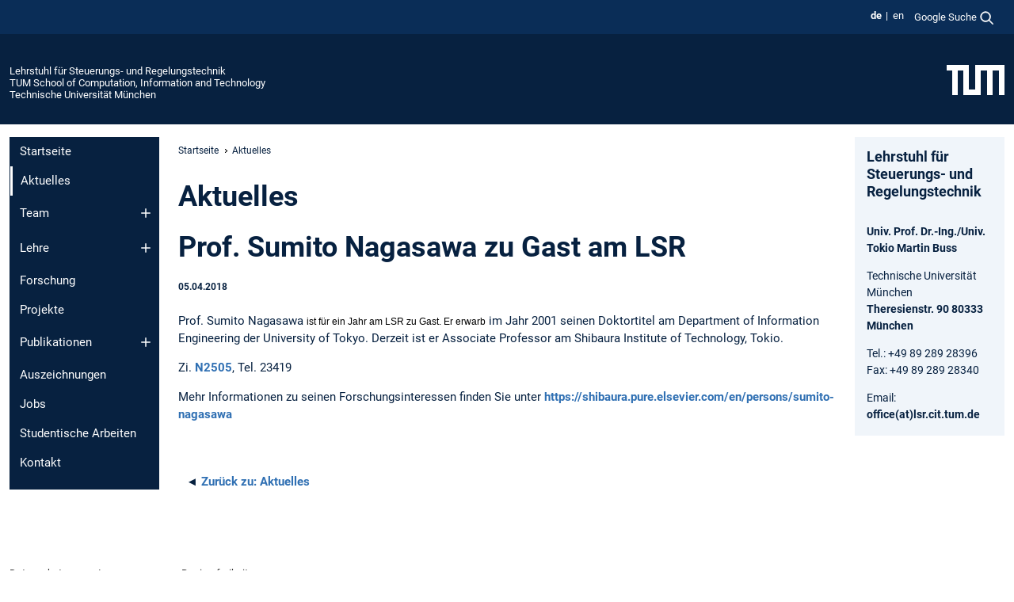

--- FILE ---
content_type: text/html; charset=utf-8
request_url: https://www.ce.cit.tum.de/lsr/aktuelles/article/prof-sumito-nagasawa-zu-gast-am-lsr/
body_size: 8857
content:
<!DOCTYPE html>
<html lang="de">
<head>

<meta charset="utf-8">
<!-- 
	This website is powered by TYPO3 - inspiring people to share!
	TYPO3 is a free open source Content Management Framework initially created by Kasper Skaarhoj and licensed under GNU/GPL.
	TYPO3 is copyright 1998-2026 of Kasper Skaarhoj. Extensions are copyright of their respective owners.
	Information and contribution at https://typo3.org/
-->



<title>Prof. Sumito Nagasawa zu Gast am LSR - Lehrstuhl für Steuerungs- und Regelungstechnik</title>
<meta name="generator" content="TYPO3 CMS">
<meta name="viewport" content="width=device-width, initial-scale=1">
<meta property="og:title" content="Prof. Sumito Nagasawa zu Gast am LSR">
<meta property="og:type" content="article">
<meta property="og:url" content="https://www.ce.cit.tum.de/lsr/aktuelles/article/prof-sumito-nagasawa-zu-gast-am-lsr/">
<meta property="og:site_name" content="Lehrstuhl für Steuerungs- und Regelungstechnik">
<meta name="twitter:card" content="summary_large_image">
<meta name="twitter:title" content="Aktuelles">


<link rel="stylesheet" href="/typo3temp/assets/compressed/7015c8c4ac5ff815b57530b221005fc6-e1d8a852ed7361af810db5f3396970e9.css.gz?1768381069" media="all" nonce="Vb4tX1YNTXnLy86Koak_r-1xh1O4tpnSuUBnEd-JPNg-xRq3h0eIFw">
<link rel="stylesheet" href="/typo3temp/assets/compressed/tum-icons.min-a91488da5527977ce835cec99ce34c34.css.gz?1768381069" media="all" nonce="Vb4tX1YNTXnLy86Koak_r-1xh1O4tpnSuUBnEd-JPNg-xRq3h0eIFw">
<link href="/_frontend/bundled/assets/main-Ddhi15Qx.css?1768377399" rel="stylesheet" nonce="Vb4tX1YNTXnLy86Koak_r-1xh1O4tpnSuUBnEd-JPNg-xRq3h0eIFw" >
<link href="/_frontend/bundled/assets/news-single-ClX63w49.css?1768377399" rel="stylesheet" >




<script nonce="Vb4tX1YNTXnLy86Koak_r-1xh1O4tpnSuUBnEd-JPNg-xRq3h0eIFw">let TUM = {
        hp: "/lsr/startseite/",
        pid: 5189,
        lid: 0,
        search: {
            box: 1,
            path: "/lsr/suche/"
        },
        video: [],
        loadOnce: {}
    };
    
    
    document.querySelector('html').classList.remove('no-js');
    document.querySelector('html').classList.add('js');</script>
<script nonce="Vb4tX1YNTXnLy86Koak_r-1xh1O4tpnSuUBnEd-JPNg-xRq3h0eIFw">
    const m2cCookieLifetime = "7";
</script>

<link rel="icon" type="image/png" href="/_frontend/favicon/favicon-96x96.png" sizes="96x96" />
<link rel="icon" type="image/svg+xml" href="/_frontend/favicon/favicon.svg" />
<link rel="shortcut icon" href="/_frontend/favicon/favicon.ico" />
<link rel="apple-touch-icon" sizes="180x180" href="/_frontend/favicon/apple-touch-icon.png" />
<meta name="apple-mobile-web-app-title" content="TUM" />
<link rel="manifest" href="/_frontend/favicon/site.webmanifest" /><script data-ignore="1" data-cookieconsent="statistics" type="text/plain"></script>



<link rel="canonical" href="https://www.ce.cit.tum.de/lsr/aktuelles/article/prof-sumito-nagasawa-zu-gast-am-lsr/"/>

<link rel="alternate" hreflang="de-DE" href="https://www.ce.cit.tum.de/lsr/aktuelles/article/prof-sumito-nagasawa-zu-gast-am-lsr/"/>
<link rel="alternate" hreflang="en-US" href="https://www.ce.cit.tum.de/en/lsr/news/article/prof-sumito-nagasawa-guest-at-lsr/"/>
<link rel="alternate" hreflang="x-default" href="https://www.ce.cit.tum.de/lsr/aktuelles/article/prof-sumito-nagasawa-zu-gast-am-lsr/"/>
</head>
<body class="" data-pid="5189">










<header>
    

<div id="topbar" class="c-topbar py-1">
	<div class="container">
		<a class="c-skiplink"
           id="skipnav"
           href="#content"
           title="Zum Inhalt springen"
           aria-label="Zum Inhalt springen"
        >
			Zum Inhalt springen
		</a>

        <div class="d-flex justify-content-md-end justify-content-between">

            <div class="d-flex">

                

                
                
                
                    
                        
                    
                
                    
                        
                    
                

                
                    <div class="c-languagenav">
                        
                                    <ul class="list-inline  c-languagenav__list">
                                        
                                            
                                            
                                            <li class="list-inline-item  c-languagenav__item">
                                                
                                                        <strong>
                                                            <abbr lang="de" title="Deutsch">de</abbr>
                                                        </strong>
                                                    
                                            </li>
                                            
                                        
                                            
                                            
                                            <li class="list-inline-item  c-languagenav__item">
                                                
                                                        
                                                                <a class="c-languagenav__link" href="/en/lsr/news/article/prof-sumito-nagasawa-guest-at-lsr/" hreflang="en-US">
                                                                    <abbr lang="en" title="English">en</abbr>
                                                                </a>
                                                            
                                                    
                                            </li>
                                            
                                        
                                    </ul>
                                
                    </div>
                

                
                    
                        
                        <div class="c-global-search">
                            <button class="btn c-global-search__toggle js-search-toggle"
                                    data-testid="search-dialog-opener"
                                    type="button"
                                    aria-controls="global-search-overlay"
                                    aria-haspopup="dialog"
                            >
                                <span>Google Suche</span>
                                <svg width="18px" height="18px" viewBox="-2 -2 20 20">
                                    <path
                                        transform="translate(-1015.000000, -9.000000)"
                                        stroke-width="1"
                                        stroke="currentColor"
                                        fill="currentColor"
                                        d="M1015,16 C1015,19.866 1018.134,23.001 1022,23.001 C1023.753,23.001 1025.351,22.352 1026.579,21.287 L1032,26.707 L1032.707,26.001 L1027.286,20.58 C1028.351,19.352 1029,17.753 1029,16 C1029,12.134 1025.866,9 1022,9 C1018.134,9 1015,12.134 1015,16 L1015,16 Z M1016,16 C1016,12.692 1018.692,10 1022,10 C1025.308,10 1028,12.692 1028,16 C1028,19.309 1025.308,22 1022,22 C1018.692,22 1016,19.309 1016,16 L1016,16 Z"
                                    ></path>
                                </svg>
                            </button>
                            <span class="c-global-search__search">
						        <span id="cse-stub"></span>
					        </span>
                        </div>
                    
                

            </div>

            <div class="d-md-none">
                <button id="menutoggle" class="c-menu-mobile navbar-toggler" type="button" data-bs-toggle="collapse" data-bs-target="#sitenav" aria-expanded="false" title="Navigation öffnen" aria-label="Navigation öffnen">
                    <span class="navbar-toggler-icon"></span>
                    <span class="c-menu-mobile__text">Menü</span>
                </button>
            </div>

            

            <template id="global-search-popup">
                <dialog id="global-search-overlay"
                        class="c-global-search-overlay js-gsc-dialog px-5 py-4 bg-body shadow"
                        aria-labelledby="global-search-popup-title"
                        aria-describedby="global-search-popup-desc"
                >
                    <h2 id="global-search-popup-title" class="fs-1 border-0">Google Custom Search</h2>
                    <p id="global-search-popup-desc">
                        Wir verwenden Google für unsere Suche. Mit Klick auf „Suche aktivieren“ aktivieren Sie das Suchfeld und akzeptieren die Nutzungsbedingungen.
                    </p>
                    <p>
                        <a href="/lsr/datenschutz/#GoogleCustomSearch" title="Datenschutz">
                            Hinweise zum Einsatz der Google Suche
                        </a>
                    </p>
                    <form method="dialog">
                        <button class="btn btn-primary c-global-search__button c-global-search__accept js-search-activate js-search-close"
                                type="button"
                        >
                            Suche aktivieren
                        </button>
                        <button class="btn-close position-absolute top-0 end-0 p-2 js-search-close"
                                type="button"
                                aria-label="Popup schliessen"
                        >
                        </button>
                    </form>
                </dialog>
            </template>

        </div>

	</div>
</div>

    


<div class="c-siteorg ">
    <div class="container c-siteorg__grid">
        
        <div class="nav clearfix">
            <ul class="c-siteorg__list">
                
                    <li class="l_this">
                        <a href="/lsr/startseite/" title="Startseite Lehrstuhl für Steuerungs- und Regelungstechnik">
                            Lehrstuhl für Steuerungs- und Regelungstechnik
                        </a>
                    </li>
                

                
                        
                        
                    
                
                    <li class="l_parent">
                        <a href="https://www.cit.tum.de/" title="Startseite TUM School of Computation, Information and Technology">
                            TUM School of Computation, Information and Technology
                        </a>
                    </li>
                

                
                    <li class="l_top">
                        <a href="https://www.tum.de/" title="Startseite Technische Universität München">
                            Technische Universität München
                        </a>
                    </li>
                
            </ul>
        </div>
        <div>
            <a href="https://www.tum.de/" title="Startseite www.tum.de">
                <img src="/_assets/32ebf5255105e66824f82cb2d7e14490/Icons/Org/tum-logo.png?neu" alt="Technische Universität München" />
            </a>
        </div>
    </div>
</div>


</header>

    <main id="page-body">
        <div class="container  c-content-area">

            <div class="row">

                <div class="col-md-3 col-xl-2  c-content-area__sitenav">
                    

<div class="c-sitenav navbar navbar-expand-md">
    <div id="sitenav" class="collapse navbar-collapse">
        <nav class="sitemenu c-sitenav__wrapper" aria-label="Hauptnavigation">
            
                <ul id="menuMain"
                    class="accordion c-sitenav__menu"
                >
                    
                        <li class="">

                            
                                    <a href="/lsr/startseite/" target="_self" title="Startseite">
                                        Startseite
                                    </a>
                                
                            

                        </li>
                    
                        <li class=" is-current is-active">

                            
                                <a aria-current="page" class="">
                                    Aktuelles
                                </a>
                                
                            

                        </li>
                    
                        <li class="accordion-item  c-sitenav__item">

                            
                                    <a href="/lsr/team/" target="_self" title="Team" class="accordion-header">
                                        Team
                                    </a>
                                
                            
                                <button class="accordion-button collapsed c-sitenav__button"
                                        type="button"
                                        data-bs-toggle="collapse"
                                        data-bs-target="#menuMain2"
                                        aria-label="Öffne das Untermenü von Team"
                                        aria-expanded="false"
                                        aria-controls="menuMain2"
                                ></button>
                                <div id="menuMain2"
                                     class="accordion-collapse collapse c-sitenav__accordion"
                                >
                                    <div class="accordion-body c-sitenav__body">
                                        
    <ul id="menuMainl1-e2"
        class="accordion c-sitenav__menu-children"
    >
        
            

            <li class="accordion-item c-sitenav__item-children">
                
                        <a href="/lsr/team/alumni/" target="_self" title="Alumni">
                            Alumni
                        </a>
                    
                
            </li>
        
    </ul>

                                    </div>
                                </div>
                            

                        </li>
                    
                        <li class="accordion-item  c-sitenav__item">

                            
                                    <a href="/lsr/lehre/" target="_self" title="Lehre" class="accordion-header">
                                        Lehre
                                    </a>
                                
                            
                                <button class="accordion-button collapsed c-sitenav__button"
                                        type="button"
                                        data-bs-toggle="collapse"
                                        data-bs-target="#menuMain3"
                                        aria-label="Öffne das Untermenü von Lehre"
                                        aria-expanded="false"
                                        aria-controls="menuMain3"
                                ></button>
                                <div id="menuMain3"
                                     class="accordion-collapse collapse c-sitenav__accordion"
                                >
                                    <div class="accordion-body c-sitenav__body">
                                        
    <ul id="menuMainl1-e3"
        class="accordion c-sitenav__menu-children"
    >
        
            

            <li class="accordion-item c-sitenav__item-children">
                
                        <a href="/lsr/lehre/advisor/" target="_self" title="advisor" class="accordion-header c-sitenav__header">
                            advisor
                        </a>
                    
                
                    <button class="accordion-button collapsed c-sitenav__button"
                            type="button"
                            data-bs-toggle="collapse"
                            data-bs-target="#l1-e3-l2-e0"
                            aria-label="Öffne das Untermenü von advisor"
                            aria-expanded="false"
                            aria-controls="l1-e3-l2-e0"
                    >
                    </button>
                    <div id="l1-e3-l2-e0"
                         class="accordion-collapse collapse c-sitenav__accordion"
                    >
                        <div class="accordion-body c-sitenav__body">
                            
    <ul id="menuMainl1-e3-l2-e0"
        class=" c-sitenav__menu-children"
    >
        
            

            <li class="accordion-item c-sitenav__item-children">
                
                        <a href="/lsr/lehre/advisor/aktuelles/" target="_self" title="Aktuelles">
                            Aktuelles
                        </a>
                    
                
            </li>
        
            

            <li class="accordion-item c-sitenav__item-children">
                
                        <a href="/lsr/lehre/advisor/das-programm/" target="_self" title="Das Programm" class="accordion-header c-sitenav__header">
                            Das Programm
                        </a>
                    
                
                    <button class="accordion-button collapsed c-sitenav__button"
                            type="button"
                            data-bs-toggle="collapse"
                            data-bs-target="#l1-e3-l2-e0-l3-e1"
                            aria-label="Öffne das Untermenü von Das Programm"
                            aria-expanded="false"
                            aria-controls="l1-e3-l2-e0-l3-e1"
                    >
                    </button>
                    <div id="l1-e3-l2-e0-l3-e1"
                         class="accordion-collapse collapse c-sitenav__accordion"
                    >
                        <div class="accordion-body c-sitenav__body">
                            
    <ul id="menuMainl1-e3-l2-e0-l3-e1"
        class=" c-sitenav__menu-children"
    >
        
            

            <li class="accordion-item c-sitenav__item-children">
                
                        <a href="/lsr/lehre/advisor/das-programm/fuer-erstsemester/" target="_self" title="Für Erstsemester">
                            Für Erstsemester
                        </a>
                    
                
            </li>
        
            

            <li class="accordion-item c-sitenav__item-children">
                
                        <a href="/lsr/lehre/advisor/das-programm/fuer-tutoren/" target="_self" title="Für Tutoren">
                            Für Tutoren
                        </a>
                    
                
            </li>
        
    </ul>

                        </div>
                    </div>
            
            </li>
        
            

            <li class="accordion-item c-sitenav__item-children">
                
                        <a href="/lsr/lehre/advisor/chronik/" target="_self" title="Chronik" class="accordion-header c-sitenav__header">
                            Chronik
                        </a>
                    
                
                    <button class="accordion-button collapsed c-sitenav__button"
                            type="button"
                            data-bs-toggle="collapse"
                            data-bs-target="#l1-e3-l2-e0-l3-e2"
                            aria-label="Öffne das Untermenü von Chronik"
                            aria-expanded="false"
                            aria-controls="l1-e3-l2-e0-l3-e2"
                    >
                    </button>
                    <div id="l1-e3-l2-e0-l3-e2"
                         class="accordion-collapse collapse c-sitenav__accordion"
                    >
                        <div class="accordion-body c-sitenav__body">
                            
    <ul id="menuMainl1-e3-l2-e0-l3-e2"
        class=" c-sitenav__menu-children"
    >
        
            

            <li class="accordion-item c-sitenav__item-children">
                
                        <a href="/lsr/lehre/advisor/chronik/2025/" target="_self" title="2025" class="accordion-header c-sitenav__header">
                            2025
                        </a>
                    
                
                    <button class="accordion-button collapsed c-sitenav__button"
                            type="button"
                            data-bs-toggle="collapse"
                            data-bs-target="#l1-e3-l2-e0-l3-e2-l4-e0"
                            aria-label="Öffne das Untermenü von 2025"
                            aria-expanded="false"
                            aria-controls="l1-e3-l2-e0-l3-e2-l4-e0"
                    >
                    </button>
                    <div id="l1-e3-l2-e0-l3-e2-l4-e0"
                         class="accordion-collapse collapse c-sitenav__accordion"
                    >
                        <div class="accordion-body c-sitenav__body">
                            
    <ul id="menuMainl1-e3-l2-e0-l3-e2-l4-e0"
        class=" c-sitenav__menu-children"
    >
        
            

            <li class="accordion-item c-sitenav__item-children">
                
                        <a href="/lsr/lehre/advisor/chronik/2025/advisor-finale/" target="_self" title="Advisor Finale">
                            Advisor Finale
                        </a>
                    
                
            </li>
        
            

            <li class="accordion-item c-sitenav__item-children">
                
                        <a href="/lsr/lehre/advisor/chronik/2025/advisors/" target="_self" title="Advisors">
                            Advisors
                        </a>
                    
                
            </li>
        
    </ul>

                        </div>
                    </div>
            
            </li>
        
            

            <li class="accordion-item c-sitenav__item-children">
                
                        <a href="/lsr/lehre/advisor/chronik/2024/" target="_self" title="2024" class="accordion-header c-sitenav__header">
                            2024
                        </a>
                    
                
                    <button class="accordion-button collapsed c-sitenav__button"
                            type="button"
                            data-bs-toggle="collapse"
                            data-bs-target="#l1-e3-l2-e0-l3-e2-l4-e1"
                            aria-label="Öffne das Untermenü von 2024"
                            aria-expanded="false"
                            aria-controls="l1-e3-l2-e0-l3-e2-l4-e1"
                    >
                    </button>
                    <div id="l1-e3-l2-e0-l3-e2-l4-e1"
                         class="accordion-collapse collapse c-sitenav__accordion"
                    >
                        <div class="accordion-body c-sitenav__body">
                            
    <ul id="menuMainl1-e3-l2-e0-l3-e2-l4-e1"
        class=" c-sitenav__menu-children"
    >
        
            

            <li class="accordion-item c-sitenav__item-children">
                
                        <a href="/lsr/lehre/advisor/chronik/2024/advisor-finale/" target="_self" title="Advisor Finale">
                            Advisor Finale
                        </a>
                    
                
            </li>
        
            

            <li class="accordion-item c-sitenav__item-children">
                
                        <a href="/lsr/lehre/advisor/chronik/2024/advisors/" target="_self" title="Advisors">
                            Advisors
                        </a>
                    
                
            </li>
        
    </ul>

                        </div>
                    </div>
            
            </li>
        
            

            <li class="accordion-item c-sitenav__item-children">
                
                        <a href="/lsr/lehre/advisor/chronik/2023/" target="_self" title="2023" class="accordion-header c-sitenav__header">
                            2023
                        </a>
                    
                
                    <button class="accordion-button collapsed c-sitenav__button"
                            type="button"
                            data-bs-toggle="collapse"
                            data-bs-target="#l1-e3-l2-e0-l3-e2-l4-e2"
                            aria-label="Öffne das Untermenü von 2023"
                            aria-expanded="false"
                            aria-controls="l1-e3-l2-e0-l3-e2-l4-e2"
                    >
                    </button>
                    <div id="l1-e3-l2-e0-l3-e2-l4-e2"
                         class="accordion-collapse collapse c-sitenav__accordion"
                    >
                        <div class="accordion-body c-sitenav__body">
                            
    <ul id="menuMainl1-e3-l2-e0-l3-e2-l4-e2"
        class=" c-sitenav__menu-children"
    >
        
            

            <li class="accordion-item c-sitenav__item-children">
                
                        <a href="/lsr/lehre/advisor/chronik/2023/adveisors/" target="_self" title="adveisors">
                            adveisors
                        </a>
                    
                
            </li>
        
            

            <li class="accordion-item c-sitenav__item-children">
                
                        <a href="/lsr/lehre/advisor/chronik/2023/adveisor-finale/" target="_self" title="adveisor Finale">
                            adveisor Finale
                        </a>
                    
                
            </li>
        
    </ul>

                        </div>
                    </div>
            
            </li>
        
            

            <li class="accordion-item c-sitenav__item-children">
                
                        <a href="/lsr/lehre/advisor/chronik/2022/" target="_self" title="2022" class="accordion-header c-sitenav__header">
                            2022
                        </a>
                    
                
                    <button class="accordion-button collapsed c-sitenav__button"
                            type="button"
                            data-bs-toggle="collapse"
                            data-bs-target="#l1-e3-l2-e0-l3-e2-l4-e3"
                            aria-label="Öffne das Untermenü von 2022"
                            aria-expanded="false"
                            aria-controls="l1-e3-l2-e0-l3-e2-l4-e3"
                    >
                    </button>
                    <div id="l1-e3-l2-e0-l3-e2-l4-e3"
                         class="accordion-collapse collapse c-sitenav__accordion"
                    >
                        <div class="accordion-body c-sitenav__body">
                            
    <ul id="menuMainl1-e3-l2-e0-l3-e2-l4-e3"
        class=" c-sitenav__menu-children"
    >
        
            

            <li class="accordion-item c-sitenav__item-children">
                
                        <a href="/lsr/lehre/advisor/chronik/2022/adveisor-finale/" target="_self" title="adveisor Finale">
                            adveisor Finale
                        </a>
                    
                
            </li>
        
            

            <li class="accordion-item c-sitenav__item-children">
                
                        <a href="/lsr/lehre/advisor/chronik/2022/adveisoren/" target="_self" title="adveisoren">
                            adveisoren
                        </a>
                    
                
            </li>
        
    </ul>

                        </div>
                    </div>
            
            </li>
        
            

            <li class="accordion-item c-sitenav__item-children">
                
                        <a href="/lsr/lehre/advisor/chronik/2021/" target="_self" title="2021" class="accordion-header c-sitenav__header">
                            2021
                        </a>
                    
                
                    <button class="accordion-button collapsed c-sitenav__button"
                            type="button"
                            data-bs-toggle="collapse"
                            data-bs-target="#l1-e3-l2-e0-l3-e2-l4-e4"
                            aria-label="Öffne das Untermenü von 2021"
                            aria-expanded="false"
                            aria-controls="l1-e3-l2-e0-l3-e2-l4-e4"
                    >
                    </button>
                    <div id="l1-e3-l2-e0-l3-e2-l4-e4"
                         class="accordion-collapse collapse c-sitenav__accordion"
                    >
                        <div class="accordion-body c-sitenav__body">
                            
    <ul id="menuMainl1-e3-l2-e0-l3-e2-l4-e4"
        class=" c-sitenav__menu-children"
    >
        
            

            <li class="accordion-item c-sitenav__item-children">
                
                        <a href="/lsr/lehre/advisor/chronik/2021/adveisoren/" target="_self" title="adveisoren">
                            adveisoren
                        </a>
                    
                
            </li>
        
            

            <li class="accordion-item c-sitenav__item-children">
                
                        <a href="/lsr/lehre/advisor/chronik/2021/abschlussveranstaltung/" target="_self" title="Abschlussveranstaltung">
                            Abschlussveranstaltung
                        </a>
                    
                
            </li>
        
    </ul>

                        </div>
                    </div>
            
            </li>
        
            

            <li class="accordion-item c-sitenav__item-children">
                
                        <a href="/lsr/lehre/advisor/chronik/2020/" target="_self" title="2020" class="accordion-header c-sitenav__header">
                            2020
                        </a>
                    
                
                    <button class="accordion-button collapsed c-sitenav__button"
                            type="button"
                            data-bs-toggle="collapse"
                            data-bs-target="#l1-e3-l2-e0-l3-e2-l4-e5"
                            aria-label="Öffne das Untermenü von 2020"
                            aria-expanded="false"
                            aria-controls="l1-e3-l2-e0-l3-e2-l4-e5"
                    >
                    </button>
                    <div id="l1-e3-l2-e0-l3-e2-l4-e5"
                         class="accordion-collapse collapse c-sitenav__accordion"
                    >
                        <div class="accordion-body c-sitenav__body">
                            
    <ul id="menuMainl1-e3-l2-e0-l3-e2-l4-e5"
        class=" c-sitenav__menu-children"
    >
        
            

            <li class="accordion-item c-sitenav__item-children">
                
                        <a href="/lsr/lehre/advisor/chronik/2020/adveisoren/" target="_self" title="adveisoren">
                            adveisoren
                        </a>
                    
                
            </li>
        
            

            <li class="accordion-item c-sitenav__item-children">
                
                        <a href="/lsr/lehre/advisor/chronik/2020/abschlussveranstaltung/" target="_self" title="Abschlussveranstaltung">
                            Abschlussveranstaltung
                        </a>
                    
                
            </li>
        
    </ul>

                        </div>
                    </div>
            
            </li>
        
            

            <li class="accordion-item c-sitenav__item-children">
                
                        <a href="/lsr/lehre/advisor/chronik/2019/" target="_self" title="2019" class="accordion-header c-sitenav__header">
                            2019
                        </a>
                    
                
                    <button class="accordion-button collapsed c-sitenav__button"
                            type="button"
                            data-bs-toggle="collapse"
                            data-bs-target="#l1-e3-l2-e0-l3-e2-l4-e6"
                            aria-label="Öffne das Untermenü von 2019"
                            aria-expanded="false"
                            aria-controls="l1-e3-l2-e0-l3-e2-l4-e6"
                    >
                    </button>
                    <div id="l1-e3-l2-e0-l3-e2-l4-e6"
                         class="accordion-collapse collapse c-sitenav__accordion"
                    >
                        <div class="accordion-body c-sitenav__body">
                            
    <ul id="menuMainl1-e3-l2-e0-l3-e2-l4-e6"
        class=" c-sitenav__menu-children"
    >
        
            

            <li class="accordion-item c-sitenav__item-children">
                
                        <a href="/lsr/lehre/advisor/chronik/2019/adveisoren/" target="_self" title="adveisoren">
                            adveisoren
                        </a>
                    
                
            </li>
        
            

            <li class="accordion-item c-sitenav__item-children">
                
                        <a href="/lsr/lehre/advisor/chronik/2019/abschlussveranstaltung/" target="_self" title="Abschlussveranstaltung">
                            Abschlussveranstaltung
                        </a>
                    
                
            </li>
        
    </ul>

                        </div>
                    </div>
            
            </li>
        
            

            <li class="accordion-item c-sitenav__item-children">
                
                        <a href="/lsr/lehre/advisor/chronik/2018/" target="_self" title="2018" class="accordion-header c-sitenav__header">
                            2018
                        </a>
                    
                
                    <button class="accordion-button collapsed c-sitenav__button"
                            type="button"
                            data-bs-toggle="collapse"
                            data-bs-target="#l1-e3-l2-e0-l3-e2-l4-e7"
                            aria-label="Öffne das Untermenü von 2018"
                            aria-expanded="false"
                            aria-controls="l1-e3-l2-e0-l3-e2-l4-e7"
                    >
                    </button>
                    <div id="l1-e3-l2-e0-l3-e2-l4-e7"
                         class="accordion-collapse collapse c-sitenav__accordion"
                    >
                        <div class="accordion-body c-sitenav__body">
                            
    <ul id="menuMainl1-e3-l2-e0-l3-e2-l4-e7"
        class=" c-sitenav__menu-children"
    >
        
            

            <li class="accordion-item c-sitenav__item-children">
                
                        <a href="/lsr/lehre/advisor/chronik/2018/abschlussveranstaltung/" target="_self" title="Abschlussveranstaltung">
                            Abschlussveranstaltung
                        </a>
                    
                
            </li>
        
            

            <li class="accordion-item c-sitenav__item-children">
                
                        <a href="/lsr/lehre/advisor/chronik/2018/adveisoren/" target="_self" title="adveisoren">
                            adveisoren
                        </a>
                    
                
            </li>
        
    </ul>

                        </div>
                    </div>
            
            </li>
        
            

            <li class="accordion-item c-sitenav__item-children">
                
                        <a href="/lsr/lehre/advisor/chronik/2017/" target="_self" title="2017" class="accordion-header c-sitenav__header">
                            2017
                        </a>
                    
                
                    <button class="accordion-button collapsed c-sitenav__button"
                            type="button"
                            data-bs-toggle="collapse"
                            data-bs-target="#l1-e3-l2-e0-l3-e2-l4-e8"
                            aria-label="Öffne das Untermenü von 2017"
                            aria-expanded="false"
                            aria-controls="l1-e3-l2-e0-l3-e2-l4-e8"
                    >
                    </button>
                    <div id="l1-e3-l2-e0-l3-e2-l4-e8"
                         class="accordion-collapse collapse c-sitenav__accordion"
                    >
                        <div class="accordion-body c-sitenav__body">
                            
    <ul id="menuMainl1-e3-l2-e0-l3-e2-l4-e8"
        class=" c-sitenav__menu-children"
    >
        
            

            <li class="accordion-item c-sitenav__item-children">
                
                        <a href="/lsr/lehre/advisor/chronik/2017/abschlussveranstaltung/" target="_self" title="Abschlussveranstaltung">
                            Abschlussveranstaltung
                        </a>
                    
                
            </li>
        
            

            <li class="accordion-item c-sitenav__item-children">
                
                        <a href="/lsr/lehre/advisor/chronik/2017/sponsoren/" target="_self" title="Sponsoren">
                            Sponsoren
                        </a>
                    
                
            </li>
        
            

            <li class="accordion-item c-sitenav__item-children">
                
                        <a href="/lsr/lehre/advisor/chronik/2017/adveisoren/" target="_self" title="adveisoren">
                            adveisoren
                        </a>
                    
                
            </li>
        
    </ul>

                        </div>
                    </div>
            
            </li>
        
            

            <li class="accordion-item c-sitenav__item-children">
                
                        <a href="/lsr/lehre/advisor/chronik/2016/" target="_self" title="2016" class="accordion-header c-sitenav__header">
                            2016
                        </a>
                    
                
                    <button class="accordion-button collapsed c-sitenav__button"
                            type="button"
                            data-bs-toggle="collapse"
                            data-bs-target="#l1-e3-l2-e0-l3-e2-l4-e9"
                            aria-label="Öffne das Untermenü von 2016"
                            aria-expanded="false"
                            aria-controls="l1-e3-l2-e0-l3-e2-l4-e9"
                    >
                    </button>
                    <div id="l1-e3-l2-e0-l3-e2-l4-e9"
                         class="accordion-collapse collapse c-sitenav__accordion"
                    >
                        <div class="accordion-body c-sitenav__body">
                            
    <ul id="menuMainl1-e3-l2-e0-l3-e2-l4-e9"
        class=" c-sitenav__menu-children"
    >
        
            

            <li class="accordion-item c-sitenav__item-children">
                
                        <a href="/lsr/lehre/advisor/chronik/2016/abschlussveranstaltung/" target="_self" title="Abschlussveranstaltung">
                            Abschlussveranstaltung
                        </a>
                    
                
            </li>
        
            

            <li class="accordion-item c-sitenav__item-children">
                
                        <a href="/lsr/lehre/advisor/chronik/2016/sponsoren/" target="_self" title="Sponsoren">
                            Sponsoren
                        </a>
                    
                
            </li>
        
            

            <li class="accordion-item c-sitenav__item-children">
                
                        <a href="/lsr/lehre/advisor/chronik/2016/adveisoren/" target="_self" title="adveisoren">
                            adveisoren
                        </a>
                    
                
            </li>
        
    </ul>

                        </div>
                    </div>
            
            </li>
        
            

            <li class="accordion-item c-sitenav__item-children">
                
                        <a href="/lsr/lehre/advisor/chronik/2015/" target="_self" title="2015" class="accordion-header c-sitenav__header">
                            2015
                        </a>
                    
                
                    <button class="accordion-button collapsed c-sitenav__button"
                            type="button"
                            data-bs-toggle="collapse"
                            data-bs-target="#l1-e3-l2-e0-l3-e2-l4-e10"
                            aria-label="Öffne das Untermenü von 2015"
                            aria-expanded="false"
                            aria-controls="l1-e3-l2-e0-l3-e2-l4-e10"
                    >
                    </button>
                    <div id="l1-e3-l2-e0-l3-e2-l4-e10"
                         class="accordion-collapse collapse c-sitenav__accordion"
                    >
                        <div class="accordion-body c-sitenav__body">
                            
    <ul id="menuMainl1-e3-l2-e0-l3-e2-l4-e10"
        class=" c-sitenav__menu-children"
    >
        
            

            <li class="accordion-item c-sitenav__item-children">
                
                        <a href="/lsr/lehre/advisor/chronik/2015/abschlussveranstaltung/" target="_self" title="Abschlussveranstaltung">
                            Abschlussveranstaltung
                        </a>
                    
                
            </li>
        
            

            <li class="accordion-item c-sitenav__item-children">
                
                        <a href="/lsr/lehre/advisor/chronik/2015/sponsoren/" target="_self" title="Sponsoren">
                            Sponsoren
                        </a>
                    
                
            </li>
        
            

            <li class="accordion-item c-sitenav__item-children">
                
                        <a href="/lsr/lehre/advisor/chronik/2015/adveisoren/" target="_self" title="adveisoren">
                            adveisoren
                        </a>
                    
                
            </li>
        
    </ul>

                        </div>
                    </div>
            
            </li>
        
            

            <li class="accordion-item c-sitenav__item-children">
                
                        <a href="/lsr/lehre/advisor/chronik/2014/" target="_self" title="2014" class="accordion-header c-sitenav__header">
                            2014
                        </a>
                    
                
                    <button class="accordion-button collapsed c-sitenav__button"
                            type="button"
                            data-bs-toggle="collapse"
                            data-bs-target="#l1-e3-l2-e0-l3-e2-l4-e11"
                            aria-label="Öffne das Untermenü von 2014"
                            aria-expanded="false"
                            aria-controls="l1-e3-l2-e0-l3-e2-l4-e11"
                    >
                    </button>
                    <div id="l1-e3-l2-e0-l3-e2-l4-e11"
                         class="accordion-collapse collapse c-sitenav__accordion"
                    >
                        <div class="accordion-body c-sitenav__body">
                            
    <ul id="menuMainl1-e3-l2-e0-l3-e2-l4-e11"
        class=" c-sitenav__menu-children"
    >
        
            

            <li class="accordion-item c-sitenav__item-children">
                
                        <a href="/lsr/lehre/advisor/chronik/2014/abschlussveranstaltung/" target="_self" title="Abschlussveranstaltung">
                            Abschlussveranstaltung
                        </a>
                    
                
            </li>
        
            

            <li class="accordion-item c-sitenav__item-children">
                
                        <a href="/lsr/lehre/advisor/chronik/2014/sponsoren/" target="_self" title="Sponsoren">
                            Sponsoren
                        </a>
                    
                
            </li>
        
            

            <li class="accordion-item c-sitenav__item-children">
                
                        <a href="/lsr/lehre/advisor/chronik/2014/adveisoren/" target="_self" title="adveisoren">
                            adveisoren
                        </a>
                    
                
            </li>
        
    </ul>

                        </div>
                    </div>
            
            </li>
        
            

            <li class="accordion-item c-sitenav__item-children">
                
                        <a href="/lsr/lehre/advisor/chronik/2013/" target="_self" title="2013" class="accordion-header c-sitenav__header">
                            2013
                        </a>
                    
                
                    <button class="accordion-button collapsed c-sitenav__button"
                            type="button"
                            data-bs-toggle="collapse"
                            data-bs-target="#l1-e3-l2-e0-l3-e2-l4-e12"
                            aria-label="Öffne das Untermenü von 2013"
                            aria-expanded="false"
                            aria-controls="l1-e3-l2-e0-l3-e2-l4-e12"
                    >
                    </button>
                    <div id="l1-e3-l2-e0-l3-e2-l4-e12"
                         class="accordion-collapse collapse c-sitenav__accordion"
                    >
                        <div class="accordion-body c-sitenav__body">
                            
    <ul id="menuMainl1-e3-l2-e0-l3-e2-l4-e12"
        class=" c-sitenav__menu-children"
    >
        
            

            <li class="accordion-item c-sitenav__item-children">
                
                        <a href="/lsr/lehre/advisor/chronik/2013/abschlussveranstaltung/" target="_self" title="Abschlussveranstaltung">
                            Abschlussveranstaltung
                        </a>
                    
                
            </li>
        
            

            <li class="accordion-item c-sitenav__item-children">
                
                        <a href="/lsr/lehre/advisor/chronik/2013/sponsoren/" target="_self" title="Sponsoren">
                            Sponsoren
                        </a>
                    
                
            </li>
        
            

            <li class="accordion-item c-sitenav__item-children">
                
                        <a href="/lsr/lehre/advisor/chronik/2013/adveisoren/" target="_self" title="adveisoren">
                            adveisoren
                        </a>
                    
                
            </li>
        
    </ul>

                        </div>
                    </div>
            
            </li>
        
            

            <li class="accordion-item c-sitenav__item-children">
                
                        <a href="/lsr/lehre/advisor/chronik/2012/" target="_self" title="2012" class="accordion-header c-sitenav__header">
                            2012
                        </a>
                    
                
                    <button class="accordion-button collapsed c-sitenav__button"
                            type="button"
                            data-bs-toggle="collapse"
                            data-bs-target="#l1-e3-l2-e0-l3-e2-l4-e13"
                            aria-label="Öffne das Untermenü von 2012"
                            aria-expanded="false"
                            aria-controls="l1-e3-l2-e0-l3-e2-l4-e13"
                    >
                    </button>
                    <div id="l1-e3-l2-e0-l3-e2-l4-e13"
                         class="accordion-collapse collapse c-sitenav__accordion"
                    >
                        <div class="accordion-body c-sitenav__body">
                            
    <ul id="menuMainl1-e3-l2-e0-l3-e2-l4-e13"
        class=" c-sitenav__menu-children"
    >
        
            

            <li class="accordion-item c-sitenav__item-children">
                
                        <a href="/lsr/lehre/advisor/chronik/2012/abschlussveranstaltung/" target="_self" title="Abschlussveranstaltung">
                            Abschlussveranstaltung
                        </a>
                    
                
            </li>
        
            

            <li class="accordion-item c-sitenav__item-children">
                
                        <a href="/lsr/lehre/advisor/chronik/2012/sponsoren/" target="_self" title="Sponsoren">
                            Sponsoren
                        </a>
                    
                
            </li>
        
            

            <li class="accordion-item c-sitenav__item-children">
                
                        <a href="/lsr/lehre/advisor/chronik/2012/adveisoren/" target="_self" title="adveisoren">
                            adveisoren
                        </a>
                    
                
            </li>
        
    </ul>

                        </div>
                    </div>
            
            </li>
        
            

            <li class="accordion-item c-sitenav__item-children">
                
                        <a href="/lsr/lehre/advisor/chronik/2011/" target="_self" title="2011" class="accordion-header c-sitenav__header">
                            2011
                        </a>
                    
                
                    <button class="accordion-button collapsed c-sitenav__button"
                            type="button"
                            data-bs-toggle="collapse"
                            data-bs-target="#l1-e3-l2-e0-l3-e2-l4-e14"
                            aria-label="Öffne das Untermenü von 2011"
                            aria-expanded="false"
                            aria-controls="l1-e3-l2-e0-l3-e2-l4-e14"
                    >
                    </button>
                    <div id="l1-e3-l2-e0-l3-e2-l4-e14"
                         class="accordion-collapse collapse c-sitenav__accordion"
                    >
                        <div class="accordion-body c-sitenav__body">
                            
    <ul id="menuMainl1-e3-l2-e0-l3-e2-l4-e14"
        class=" c-sitenav__menu-children"
    >
        
            

            <li class="accordion-item c-sitenav__item-children">
                
                        <a href="/lsr/lehre/advisor/chronik/2011/abschlussveranstaltung/" target="_self" title="Abschlussveranstaltung">
                            Abschlussveranstaltung
                        </a>
                    
                
            </li>
        
            

            <li class="accordion-item c-sitenav__item-children">
                
                        <a href="/lsr/lehre/advisor/chronik/2011/sponsoren/" target="_self" title="Sponsoren">
                            Sponsoren
                        </a>
                    
                
            </li>
        
            

            <li class="accordion-item c-sitenav__item-children">
                
                        <a href="/lsr/lehre/advisor/chronik/2011/adveisoren/" target="_self" title="adveisoren">
                            adveisoren
                        </a>
                    
                
            </li>
        
    </ul>

                        </div>
                    </div>
            
            </li>
        
            

            <li class="accordion-item c-sitenav__item-children">
                
                        <a href="/lsr/lehre/advisor/chronik/2010/" target="_self" title="2010" class="accordion-header c-sitenav__header">
                            2010
                        </a>
                    
                
                    <button class="accordion-button collapsed c-sitenav__button"
                            type="button"
                            data-bs-toggle="collapse"
                            data-bs-target="#l1-e3-l2-e0-l3-e2-l4-e15"
                            aria-label="Öffne das Untermenü von 2010"
                            aria-expanded="false"
                            aria-controls="l1-e3-l2-e0-l3-e2-l4-e15"
                    >
                    </button>
                    <div id="l1-e3-l2-e0-l3-e2-l4-e15"
                         class="accordion-collapse collapse c-sitenav__accordion"
                    >
                        <div class="accordion-body c-sitenav__body">
                            
    <ul id="menuMainl1-e3-l2-e0-l3-e2-l4-e15"
        class=" c-sitenav__menu-children"
    >
        
            

            <li class="accordion-item c-sitenav__item-children">
                
                        <a href="/lsr/lehre/advisor/chronik/2010/abschlussveranstaltung/" target="_self" title="Abschlussveranstaltung">
                            Abschlussveranstaltung
                        </a>
                    
                
            </li>
        
            

            <li class="accordion-item c-sitenav__item-children">
                
                        <a href="/lsr/lehre/advisor/chronik/2010/sponsoren/" target="_self" title="Sponsoren">
                            Sponsoren
                        </a>
                    
                
            </li>
        
            

            <li class="accordion-item c-sitenav__item-children">
                
                        <a href="/lsr/lehre/advisor/chronik/2010/adveisoren/" target="_self" title="adveisoren">
                            adveisoren
                        </a>
                    
                
            </li>
        
    </ul>

                        </div>
                    </div>
            
            </li>
        
            

            <li class="accordion-item c-sitenav__item-children">
                
                        <a href="/lsr/lehre/advisor/chronik/2009/" target="_self" title="2009" class="accordion-header c-sitenav__header">
                            2009
                        </a>
                    
                
                    <button class="accordion-button collapsed c-sitenav__button"
                            type="button"
                            data-bs-toggle="collapse"
                            data-bs-target="#l1-e3-l2-e0-l3-e2-l4-e16"
                            aria-label="Öffne das Untermenü von 2009"
                            aria-expanded="false"
                            aria-controls="l1-e3-l2-e0-l3-e2-l4-e16"
                    >
                    </button>
                    <div id="l1-e3-l2-e0-l3-e2-l4-e16"
                         class="accordion-collapse collapse c-sitenav__accordion"
                    >
                        <div class="accordion-body c-sitenav__body">
                            
    <ul id="menuMainl1-e3-l2-e0-l3-e2-l4-e16"
        class=" c-sitenav__menu-children"
    >
        
            

            <li class="accordion-item c-sitenav__item-children">
                
                        <a href="/lsr/lehre/advisor/chronik/2009/abschlussveranstaltung/" target="_self" title="Abschlussveranstaltung">
                            Abschlussveranstaltung
                        </a>
                    
                
            </li>
        
            

            <li class="accordion-item c-sitenav__item-children">
                
                        <a href="/lsr/lehre/advisor/chronik/2009/adveisoren/" target="_self" title="adveisoren">
                            adveisoren
                        </a>
                    
                
            </li>
        
    </ul>

                        </div>
                    </div>
            
            </li>
        
            

            <li class="accordion-item c-sitenav__item-children">
                
                        <a href="/lsr/lehre/advisor/chronik/2008/" target="_self" title="2008" class="accordion-header c-sitenav__header">
                            2008
                        </a>
                    
                
                    <button class="accordion-button collapsed c-sitenav__button"
                            type="button"
                            data-bs-toggle="collapse"
                            data-bs-target="#l1-e3-l2-e0-l3-e2-l4-e17"
                            aria-label="Öffne das Untermenü von 2008"
                            aria-expanded="false"
                            aria-controls="l1-e3-l2-e0-l3-e2-l4-e17"
                    >
                    </button>
                    <div id="l1-e3-l2-e0-l3-e2-l4-e17"
                         class="accordion-collapse collapse c-sitenav__accordion"
                    >
                        <div class="accordion-body c-sitenav__body">
                            
    <ul id="menuMainl1-e3-l2-e0-l3-e2-l4-e17"
        class=" c-sitenav__menu-children"
    >
        
            

            <li class="accordion-item c-sitenav__item-children">
                
                        <a href="/lsr/lehre/advisor/chronik/2008/abschlussveranstaltung/" target="_self" title="Abschlussveranstaltung">
                            Abschlussveranstaltung
                        </a>
                    
                
            </li>
        
    </ul>

                        </div>
                    </div>
            
            </li>
        
    </ul>

                        </div>
                    </div>
            
            </li>
        
            

            <li class="accordion-item c-sitenav__item-children">
                
                        <a href="/lsr/lehre/advisor/faq/" target="_self" title="FAQ">
                            FAQ
                        </a>
                    
                
            </li>
        
            

            <li class="accordion-item c-sitenav__item-children">
                
                        <a href="/lsr/lehre/advisor/bewerbung/" target="_self" title="Bewerbung">
                            Bewerbung
                        </a>
                    
                
            </li>
        
            

            <li class="accordion-item c-sitenav__item-children">
                
                        <a href="/lsr/lehre/advisor/team/" target="_self" title="Team">
                            Team
                        </a>
                    
                
            </li>
        
            

            <li class="accordion-item c-sitenav__item-children">
                
                        <a href="/lsr/lehre/advisor/kontakt/lehrstuhl/" target="_self" title="Kontakt" class="accordion-header c-sitenav__header">
                            Kontakt
                        </a>
                    
                
                    <button class="accordion-button collapsed c-sitenav__button"
                            type="button"
                            data-bs-toggle="collapse"
                            data-bs-target="#l1-e3-l2-e0-l3-e6"
                            aria-label="Öffne das Untermenü von Kontakt"
                            aria-expanded="false"
                            aria-controls="l1-e3-l2-e0-l3-e6"
                    >
                    </button>
                    <div id="l1-e3-l2-e0-l3-e6"
                         class="accordion-collapse collapse c-sitenav__accordion"
                    >
                        <div class="accordion-body c-sitenav__body">
                            
    <ul id="menuMainl1-e3-l2-e0-l3-e6"
        class=" c-sitenav__menu-children"
    >
        
            

            <li class="accordion-item c-sitenav__item-children">
                
                        <a href="/lsr/lehre/advisor/kontakt/lehrstuhl/" target="_self" title="Lehrstuhl">
                            Lehrstuhl
                        </a>
                    
                
            </li>
        
            

            <li class="accordion-item c-sitenav__item-children">
                
                        <a href="/lsr/lehre/advisor/kontakt/trainer/" target="_self" title="Trainer">
                            Trainer
                        </a>
                    
                
            </li>
        
    </ul>

                        </div>
                    </div>
            
            </li>
        
    </ul>

                        </div>
                    </div>
            
            </li>
        
            

            <li class="accordion-item c-sitenav__item-children">
                
                        <a href="/lsr/lehre/nxp-cup/" target="_self" title="NXP Cup">
                            NXP Cup
                        </a>
                    
                
            </li>
        
    </ul>

                                    </div>
                                </div>
                            

                        </li>
                    
                        <li class="">

                            
                                    <a href="/lsr/forschung/" target="_self" title="Forschung">
                                        Forschung
                                    </a>
                                
                            

                        </li>
                    
                        <li class="">

                            
                                    <a href="/lsr/projekte/" target="_self" title="Projekte">
                                        Projekte
                                    </a>
                                
                            

                        </li>
                    
                        <li class="accordion-item  c-sitenav__item">

                            
                                    <a href="/lsr/publikationen/" target="_self" title="Publikationen" class="accordion-header">
                                        Publikationen
                                    </a>
                                
                            
                                <button class="accordion-button collapsed c-sitenav__button"
                                        type="button"
                                        data-bs-toggle="collapse"
                                        data-bs-target="#menuMain6"
                                        aria-label="Öffne das Untermenü von Publikationen"
                                        aria-expanded="false"
                                        aria-controls="menuMain6"
                                ></button>
                                <div id="menuMain6"
                                     class="accordion-collapse collapse c-sitenav__accordion"
                                >
                                    <div class="accordion-body c-sitenav__body">
                                        
    <ul id="menuMainl1-e6"
        class="accordion c-sitenav__menu-children"
    >
        
            

            <li class="accordion-item c-sitenav__item-children">
                
                        <a href="/lsr/publikationen/dissertationen/" target="_self" title="Dissertationen">
                            Dissertationen
                        </a>
                    
                
            </li>
        
    </ul>

                                    </div>
                                </div>
                            

                        </li>
                    
                        <li class="">

                            
                                    <a href="/lsr/auszeichnungen/" target="_self" title="Auszeichnungen">
                                        Auszeichnungen
                                    </a>
                                
                            

                        </li>
                    
                        <li class="">

                            
                                    <a href="/lsr/jobs/" target="_self" title="Jobs">
                                        Jobs
                                    </a>
                                
                            

                        </li>
                    
                        <li class="">

                            
                                    <a href="/lsr/studentische-arbeiten/" target="_self" title="Studentische Arbeiten">
                                        Studentische Arbeiten
                                    </a>
                                
                            

                        </li>
                    
                        <li class="">

                            
                                    <a href="/lsr/kontakt/" target="_self" title="Kontakt">
                                        Kontakt
                                    </a>
                                
                            

                        </li>
                    
                </ul>
            
        </nav>
    </div>
</div>






                </div>

                <div class="col-md-6 col-xl-8  c-content-area__main js-link-checker">
                    

<nav aria-label="Breadcrumbs" class="c-breadcrumb">
    
        <ol class="c-breadcrumb__list">
            
                <li class="c-breadcrumb__item ">
                    <a href="/lsr/startseite/" title="|" class="c-breadcrumb__link">Startseite</a>
                </li>
            
            
                <li class="c-breadcrumb__item cur">
                    
                            <span aria-current="page" title="Aktuelles">
                                Aktuelles
                            </span>
                        
                </li>
            
        </ol>
    
</nav>



                    
                    
<div id="content" class="c-main">

	
			

	

			

					<div id="c25780" class="frame 
 frame-type-news_pi1 frame-layout-0">
                        
                        
    
    
    
            
                            
                            
                            
                            
                                



                            
                            
                                

    
				

	
			
	
			<h1>
				Aktuelles
			</h1>
		

		












		
				
				



		
				



    



                            
                            
    
    

    
            
                                

    
    



<div class="news news-single news-1812">
	<div class="article" itemscope="itemscope" itemtype="http://schema.org/Article">
		
	
			
			

			<div class="header">
				<h1 itemprop="headline">Prof. Sumito Nagasawa zu Gast am LSR</h1>


				<!-- categorie and date -->
				<p class="small">

					
					<time datetime="2018-04-05">
						05.04.2018
						<meta itemprop="datePublished" content="2018-04-05T11:31:00+02:00"/>
					</time>
                    

					


					

				</p>
			</div>

			
				
				<hr class="cl-right">

				

				




				<!-- main text -->
				<div class="news-text-wrap" itemprop="articleBody">
					<p>Prof. Sumito Nagasawa <span style="display: inline !important; float: none; background-color: rgb(255, 255, 255); color: rgb(0, 0, 0); font-family: Verdana,sans-serif; font-size: 12px; font-style: normal; font-variant: normal; font-weight: 400; letter-spacing: normal; orphans: 2; text-align: left; text-decoration: none; text-indent: 0px; text-transform: none; -webkit-text-stroke-width: 0px; white-space: normal; word-spacing: 0px; ">ist für ein Jahr am LSR zu Gast. Er erwarb</span> im Jahr 2001 seinen Doktortitel am Department of Information Engineering der University of Tokyo. Derzeit ist er Associate Professor am Shibaura Institute of Technology, Tokio.
</p>
<p>Zi. <a href="https://portal.mytum.de/displayRoomMap?roomid=N2505@0105&amp;disable_decoration=yes" target="_top" class="external-link" title="Opens external link in current window">N2505</a>, Tel. 23419
</p>
<p>Mehr Informationen zu seinen Forschungsinteressen finden Sie unter <a href="https://shibaura.pure.elsevier.com/en/persons/sumito-nagasawa" target="_top">https://shibaura.pure.elsevier.com/en/persons/sumito-nagasawa</a>
</p>
<p>&nbsp;</p>
				</div>
			

			
				
				
			
			<!-- related things -->
			<hr class="cl-right">

			

			
					<div class="news-backlink-wrap">&#9668;
						<a href="/lsr/aktuelles/">
							<span>Zurück zu:</span>
							Aktuelles
						</a>
					</div>
				

		

	</div>
</div>




                            
        

                            
                                



                            
                        
        



						
					</div>

				
		
	





		

</div>

<div class="c-link-to-top  js-link-to-top">
	<a href="#topbar" title="nach oben springen">
		To top
	</a>
</div>



                </div>

                <div class="col-md-3 col-xl-2  c-content-area__aside js-link-checker">
                    
                    

<div id="sidebar" class="sidebar">
	<aside class="c-aside">
		

	

			

					<div id="c27144" class="frame 
 frame-type-textmedia frame-layout-0">
                        
                        
    
    
    
            
                            
                            
                            
                            
                                



                            
                            
	


		
				
			


	
				

    
				

	
			
	
			<h3>
				Lehrstuhl für Steuerungs- und Regelungstechnik
            </h3>
		

		












		
				
				



		
				



    



	


                            
    
    

    
            
                                

	
			
					
                    <p><br> <strong>Univ. Prof. Dr.-Ing./Univ. Tokio Martin Buss</strong></p>
<p>Technische Universität München<br> <a href="https://nav.tum.de/room/0105.02.504" target="_top" class="external-link">Theresienstr. 90 80333 München</a></p>
<p>Tel.: +49 89 289 28396<br> Fax: +49 89 289 28340</p>
<p>Email: <a href="#" data-mailto-token="wksvdy4yppsmoJvcb8msd8dew8no" data-mailto-vector="10">office(at)lsr.cit.tum.de</a></p>
				
		


	


                            
        

                            
                                



                            
                        
        



						
					</div>

				
		
	





		
	</aside>
</div>



                </div>

            </div>

        </div>
    </main>



	<footer class="c-footer">

        <div class="c-footer__legal">
            <nav class="container" aria-label="legal links">
                <ul class="list-inline"><li class="list-inline-item"><a href="/lsr/datenschutz/">Datenschutz</a></li><li class="list-inline-item"><a href="/lsr/impressum/">Impressum</a></li><li class="list-inline-item"><a href="/lsr/barrierefreiheit/">Barrierefreiheit</a></li></ul>
                <img aria-hidden="true" src="https://tum.de/hsts/default" height="1" width="1" />
            </nav>
        </div>

        

	</footer>




    
    
    <!-- Matomo Partial -->
    <script data-ignore="1" data-cookieconsent="statistics" type="text/plain" nonce="Vb4tX1YNTXnLy86Koak_r-1xh1O4tpnSuUBnEd-JPNg-xRq3h0eIFw">
        var _paq = window._paq = window._paq || [];
       _paq.push(['trackPageView']);
       _paq.push(['enableLinkTracking']);

       (function () {
           var u = "//webstat.srv.tum.de/";
           _paq.push(['setTrackerUrl', u + 'matomo.php']);
           _paq.push(['setSiteId', '143']);

           var d = document, g = d.createElement('script'), s = d.getElementsByTagName('script')[0];
           g.type = 'text/javascript';
           g.async = true;
           g.defer = true;
           g.src = u + 'js/';
           s.parentNode.insertBefore(g, s);
       })();
    </script>
    <!-- End Matomo -->

<script type="module" src="/_frontend/bundled/assets/main-GCZC34PO.js?1768377399" nonce="Vb4tX1YNTXnLy86Koak_r-1xh1O4tpnSuUBnEd-JPNg-xRq3h0eIFw"></script>
<script data-ignore="1" data-dp-cookiedesc="layout" nonce="Vb4tX1YNTXnLy86Koak_r-1xh1O4tpnSuUBnEd-JPNg-xRq3h0eIFw" type="text/plain">
    
        Diese Webseite verwendet Cookies und Matomo, um die Bedienfreundlichkeit zu erhöhen.
    


    <a aria-label="Weitere Informationen zu unseren verwendeten Cookies"
       class="cc-link"
       href="/lsr/datenschutz/#AktiveKomponenten"
       rel="noopener noreferrer nofollow"
       target="_blank"
    >
        Weitere Informationen
    </a>


</script>
<script data-ignore="1" data-dp-cookieselect="layout" nonce="Vb4tX1YNTXnLy86Koak_r-1xh1O4tpnSuUBnEd-JPNg-xRq3h0eIFw" type="text/plain">
    <div class="dp--cookie-check" xmlns:f="http://www.w3.org/1999/html">
    <label for="dp--cookie-required">
        <input class="dp--check-box" id="dp--cookie-required" tabindex="-1" type="checkbox" name="" value="" checked disabled>
        Notwendig
    </label>
    <label for="dp--cookie-statistics">
        <input class="dp--check-box" id="dp--cookie-statistics" tabindex="1" type="checkbox" name="" value="">
        Statistiken
    </label>
		
</div>

</script>
<script data-ignore="1" data-dp-cookierevoke="layout" nonce="Vb4tX1YNTXnLy86Koak_r-1xh1O4tpnSuUBnEd-JPNg-xRq3h0eIFw" type="text/plain">
    <button type="button"
        aria-label="Cookie Consent widerrufen"
        class="dp--revoke {{classes}}"
>
    <i class="dp--icon-fingerprint"></i>
    <span class="dp--hover">Cookies</span>
</button>

</script>
<script data-ignore="1" data-dp-cookieiframe="layout" nonce="Vb4tX1YNTXnLy86Koak_r-1xh1O4tpnSuUBnEd-JPNg-xRq3h0eIFw" type="text/plain">
    <div class="dp--overlay-inner" data-nosnippet>
    <div class="dp--overlay-header">{{notice}}</div>
    <div class="dp--overlay-description">{{desc}}</div>
    <div class="dp--overlay-button">
        <button class="db--overlay-submit" onclick="window.DPCookieConsent.forceAccept(this)"
                data-cookieconsent="{{type}}">
        {{btn}}
        </button>
    </div>
</div>

</script>
<script data-ignore="1" nonce="Vb4tX1YNTXnLy86Koak_r-1xh1O4tpnSuUBnEd-JPNg-xRq3h0eIFw" type="text/javascript">
    window.cookieconsent_options = {
        overlay: {
            notice: true,
            box: {
                background: 'rgba(48,112,179,.75)',
            text: '#fff'
            },
            btn: {
                background: '#b81839',
            text: '#fff'
            }
            },
            content: {
                message:'Diese Webseite verwendet Cookies und Matomo, um die Bedienfreundlichkeit zu erhöhen.',
            dismiss:'Cookies zulassen!',
            allow:'Speichern',
            deny: 'notwendige <span></span>Cookies',
            link:'Weitere Informationen',
            href:'/lsr/datenschutz/',
            target:'_blank',
            'allow-all': 'Alle akzeptieren!',
            config: 'Anpassen',
            'config-header':  'Einstellungen für die Zustimmung anpassen',


            cookie: 'Cookies',
            duration: 'Duration',
            vendor: 'Vendor',

            media: {
                notice: 'Cookie-Hinweis',
            desc: 'Durch das Laden dieser Ressource wird eine Verbindung zu externen Servern hergestellt, die Cookies und andere Tracking-Technologien verwenden, um die Benutzererfahrung zu personalisieren und zu verbessern. Weitere Informationen finden Sie in unserer Datenschutzerklärung.',
            btn: 'Erlaube Cookies und lade diese Ressource',
            },
            },
            theme: 'basic',
            position: 'bottom-right',
            type: 'opt-in',
            revokable: true,
            reloadOnRevoke: false,
            checkboxes: {"statistics":"false","marketing":"false"},
            cookies: [],
            palette: {
                popup: {
                    background: 'rgba(48,112,179,1)',
            text: '#fff'
            },
            button: {
                background: '#b81839',
            text: '#fff',
            }
        }
    };
</script>
<!--
  ~ Copyright (c) 2021.
  ~
  ~ @category   TYPO3
  ~
  ~ @copyright  2021 Dirk Persky (https://github.com/DirkPersky)
  ~ @author     Dirk Persky <info@dp-wired.de>
  ~ @license    MIT
  -->


<!-- Begin Cookie Consent plugin by Dirk Persky - https://github.com/DirkPersky/typo3-dp_cookieconsent -->






<!-- End Cookie Consent plugin -->
</body>
</html>